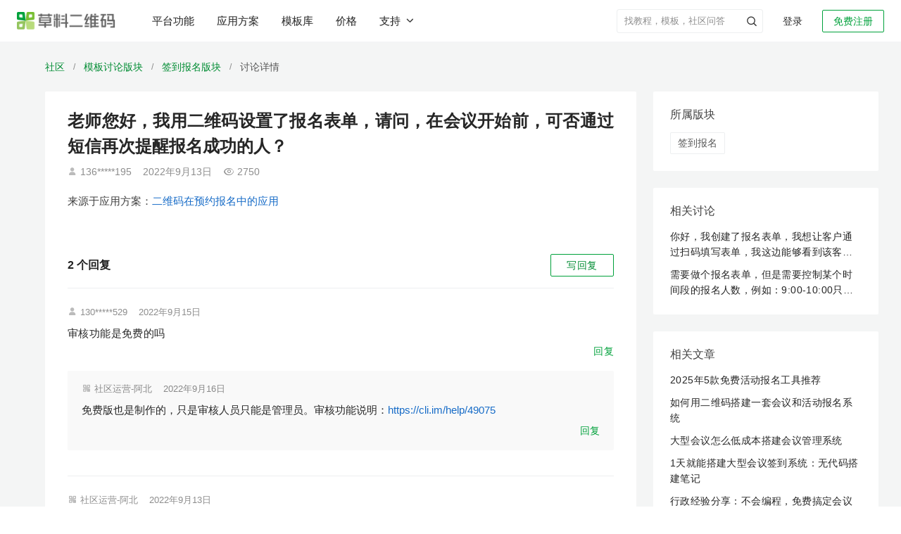

--- FILE ---
content_type: text/html; charset=utf-8
request_url: https://cli.im/community/question/10010347
body_size: 21769
content:
<!DOCTYPE html><!--[if lt IE 7]><html class="lt-ie10 lt-ie9 lt-ie8 lt-ie7"><![endif]--><!--[if IE 7]><html class="lt-ie10 lt-ie9 lt-ie8"><![endif]--><!--[if IE 8]><html class="lt-ie10 lt-ie9"><![endif]--><!--[if IE 9]><html class="lt-ie10"><![endif]--><!--[if (gt IE 9)|!(IE)]><!--><html lang="zh" class=""><!--<![endif]--><head><meta charset="utf-8"/><title>老师您好，我用二维码设置了报名表单，请问，在会议开始前，可否通过短信再次提醒报名成功的人？-草料二维码用户社区</title><meta http-equiv="X-UA-Compatible" content="IE=edge"><meta name="renderer" content="webkit"><meta name="description" content="老师您好 我用二维码设置了报名表单 请问 在会议开始前 可否通过短信再次提醒报名成功的人 " /><meta name="keywords" content="草料社区,讨论,草料二维码,老师您好，我用二维码设置了报名表单，请问，在会议开始前，可否通过短信再次提醒报名成功的人？" /><meta property="og:title" content="老师您好，我用二维码设置了报名表单，请问，在会议开始前，可否通过短信再次提醒报名成功的人？-草料二维码用户社区" /><meta property="og:description" content="老师您好 我用二维码设置了报名表单 请问 在会议开始前 可否通过短信再次提醒报名成功的人 " /><meta property="og:image" content="https://gstatic.clewm.net/caoliao-resource/240407/6b2aef_89bd6906.png" /><meta name="referrer" content="no-referrer-when-downgrade"><meta name="viewport" content="width=device-width, initial-scale=1" /><script>var ___ENV = "online";</script><link rel="icon" href="//static.clewm.net/static/images/favicon.ico" type="image/x-icon"><link rel="shortcut icon" href="//static.clewm.net/static/images/favicon.ico" type="image/x-icon"><link rel="stylesheet" href="https://static.clewm.net/cli/flatkit/assets/bootstrap/dist/css/bootstrap.min.css"><script>
  document.documentElement.setAttribute('auto_version',[1768803750576][0]||0);
</script><link rel="stylesheet" href="//static.clewm.net/cli/flatkit/assets/styles/app.min.css?v=1768803750576"><link rel="stylesheet" href="//static.clewm.net/cli/flatkit/assets/styles/cli_global.css?v=1768803750576"><link rel="stylesheet" href="//static.clewm.net/cli/flatkit/assets/font-awesome/css/font-awesome.min.css"><!--[if lt IE 9]><link rel="stylesheet" href="//static.clewm.net/cli/flatkit/assets/bootstrap/dist/css/bootstrapieV2.css"><script src="//static.clewm.net/cli/js/lib/plug/respond.min.js"></script><script src="//static.clewm.net/cli/js/lib/plug/html5shiv.min.js"></script><![endif]--><script src="//static.clewm.net/cli/js/lib/jquery191.js"></script><script>
  document.documentElement.setAttribute('auto_version',[1768803750576][0]||0);
</script><script src="https://static.clewm.net/cli/flatkit/libs/jquery/bootstrap/dist/js/bootstrap_v3.0.js"></script><script src="//static.clewm.net/static/js/lib/sea_89b3a8e.js"></script><script src="//static.clewm.net/static/js/common_9acd745.js"></script><script>
            var account = '';
            var tokenId = '';
        </script><script>
        // var _is_new = "";
        var _capacity_info = null;
    </script><script>
      (function () {
        var isSave = [][0];
        window.$_isSave = isSave;
        var front_url = "//static.clewm.net/nc/front";
        window.front_url = front_url;
        var autoVersion = "1768803750576";
        window.$autoVersion = autoVersion;
      })();
    </script><script></script><script src="//static.clewm.net/static/js/include-head-flatkit_4699ad0.js"></script><script>
      $(function () {
          var __NEW_BROWSER_INFO = {
              ua: navigator.userAgent,
              language: navigator.language,
          };
          window.__NEW_BROWSER_INFO = __NEW_BROWSER_INFO;
      });
    </script><script type="application/ld+json">{
  "@context": "https://ziyuan.baidu.com/contexts/cambrian.jsonid",
  "@id": "https://cli.im/community/question/10010347",
  "title": "老师您好，我用二维码设置了报名表单，请问，在会议开始前，可否通过短信再次提醒报名成功的人？-草料二维码用户社区",
  "description": "老师您好 我用二维码设置了报名表单 请问 在会议开始前 可否通过短信再次提醒报名成功的人 ",
  "pubDate": "2025-02-10T14:38:35",
  "upDate": "2026-01-20T00:10:59"
}</script><script type="application/ld+json">{
  "@context": "http://schema.org",
  "@type": "WebPage",
  "url": "https://cli.im/community/question/10010347",
  "name": "老师您好，我用二维码设置了报名表单，请问，在会议开始前，可否通过短信再次提醒报名成功的人？-草料二维码用户社区",
  "description": "老师您好 我用二维码设置了报名表单 请问 在会议开始前 可否通过短信再次提醒报名成功的人 ",
  "mainEntityOfPage": "https://cli.im/community/question/10010347",
  "publisher": {
    "@type": "Organization",
    "name": "草料二维码",
    "url": "https://cli.im"
  },
  "datePublished": "2025-02-10T14:38:35"
}</script><script src="//static.clewm.net/static/js/sea-config_b8c5786.js"></script></head><body><input id="topicId" type="hidden" value="9256"><input id="isAdmin" type="hidden" value=""><script>
        seajs.use('common');
    </script><script src="//gstatic.clewm.net/caoliao-fe/libs/cat/cat-mini.js?v=1768803750576"></script><script src="//gstatic.clewm.net/caoliao-fe/libs/volcano-js-sdk/volcano.js?v=1768803750576"></script><script>
    var account = '';
    var tokenId = '';
  </script><script src="//static.clewm.net/cli/js/matomo_stats.js?v=1768803750576"></script><link rel="stylesheet" href="//static.clewm.net/cli/css/cli_head_top.min.css?v=1768803750576"><link rel="stylesheet" href="//static.clewm.net/static/css/include-head-top_7dd547d.css?v=1768803750576"><div class="cli_head_placeholder"><header id="__cliHead" class="cli_head scene_mobile"><div class="cli_head_inner cli_head_container"><div class="pull-left logo_new_wrapper"><a href="//cli.im" class="logo_new" title="老师您好，我用二维码设置了报名表单，请问，在会议开始前，可否通过短信再次提醒报名成功的人？-草料二维码用户社区"><img src="//static.clewm.net/cli/images/cli_logo_new.png" alt="草料二维码生成器"></a></div><nav class="x-headerTab" id="__headerTab"><a href="//cli.im/features" id="top-nav-features-tab" title="草料二维码平台功能">平台功能</a><a href="//cli.im/case" id="top-nav-solution-tab" title="草料二维码应用方案">应用方案</a><a href="//cli.im/template" id="top-nav-template-tab" title="草料二维码模板库">模板库</a><a href="//cli.im/price#11" id="top-nav-price" title="草料二维码价格">价格</a><button id="top-nav-support-dropdown" class="x-a supportDropdown___2A7PY nav-support-dropdown btn-unstyled">
          支持<i class="clifont anticon-cli-angle-down"></i></button></nav><div class="pull-right white x-relative  "><div id="login_join" class=""><a href="//user.cli.im/join" rel="nofollow" class="noLoginBox new-header-btn active_btn join_btn" data-type="join">免费注册</a><a href="//user.cli.im/login" rel="nofollow" class="noLoginBox new-header-btn login_btn" data-type="login">登录</a></div></div><div class="nav-divider pull-right x-relative"></div><ul class="menu pull-right x-topMenuWrapper "><li class="top-menu-item pull-right x-hidden" id="__guanlihoutai_menu"><a
            href="//console.cli.im/center?fromTopNav=1"
            class="active_btn new-header-btn x-radius-2"
            rel="nofollow"
          >进入后台</a></li><li
          id="myqr_out_new"
          class="cli-normal-main-new pull-right x-accountInfoMenu x-hidden"
        ><div class="menu-hd x-userWrapper x-navIcon"><div class="header-user-avatar-container"><div class="header-user-avatar"></div></div><div class="header-capacity" id="header-capacity"></div></div></li><li class="header-search-wrapper pull-right "><form role="search" method="get" target="_blank" class="input-group header-search-form clearfix" action="//cli.im/search_news"><input class="form-control header-search-control" autocomplete="off" placeholder="找教程，模板，社区问答" value="" name="q"><input type="hidden" value="wordpress" name="priority"><button type="button" class="header-submit-btn p-a-0" aria-label="header-submit-search"><span class="clifont anticon-nav_search header-submit-search"></span></button></form></li></ul></div></header></div><div id="top-nav-solution-popcontent" class="top-menu-solution"><div class="top-nav__container"><div class="header-products-popover clearfix none"><div class="wrapper"><div class="main-content"><div class="columns"><div class="product-column"><div class="column-title">活码引擎</div><a class="column-item" href="https://cli.im/help/100495" target="_blank" title="内容展示"><div class="item-title">
              内容展示
            </div><div class="item-desc">内容丰富、随时更新的展示平台</div></a><a class="column-item" href="https://cli.im/form" target="_blank" title="表单"><div class="item-title">
              表单
            </div><div class="item-desc">关联表单实现扫码填写和查看记录</div></a><a class="column-item" href="https://cli.im/help/82877" target="_blank" title="状态"><div class="item-title">
              状态
            </div><div class="item-desc">在二维码上显示物品当前状态</div></a><a class="column-item" href="https://cli.im/help/68330" target="_blank" title="动态数据"><div class="item-title">
              动态数据
            </div><div class="item-desc">在码上展示操作记录和填表统计</div></a></div><div class="product-column"><div class="column-title">管理与协作</div><a class="column-item" href="https://cli.im/help/74737" target="_blank" title="数据管理"><div class="item-title">
              数据管理
            </div><div class="item-desc">多维度统计表单、状态等数据</div></a><a class="column-item" href="https://cli.im/help/68920" target="_blank" title="成员功能"><div class="item-title">
              成员功能
            </div><div class="item-desc">组织内外、成员间分工管理</div></a><a class="column-item" href="https://cli.im/help/74757" target="_blank" title="通知与协作"><div class="item-title">
              通知与协作
            </div><div class="item-desc">异常、审核、计划等消息实时提醒</div></a><a class="column-item" href="https://cli.im/help/63847" target="_blank" title="计划管理"><div class="item-title">
              计划管理
            </div><div class="item-desc">按周期制定巡检计划，避免漏检</div></a></div><div class="product-column"><div class="column-title">AI 功能</div><a class="column-item" href="https://cli.im/case/detail/2385" target="_blank" title="AI 解读"><div class="item-title">
              AI 解读
              <div class="new-feature-tag"><span class="tag-text">New</span></div></div><div class="item-desc">AI 解读长内容，帮扫码者快速找到需要信息</div></a><a class="column-item" href="https://cli.im/help/102357" target="_blank" title="AI 智能填表"><div class="item-title">
              AI 智能填表
              <div class="new-feature-tag"><span class="tag-text">New</span></div></div><div class="item-desc">AI 自动识别拍摄照片，智能填充表单</div></a><a class="column-item" href="https://cli.im/help/102615" target="_blank" title="AI 表单组件"><div class="item-title">
              AI 表单组件
              <div class="new-feature-tag"><span class="tag-text">New</span></div></div><div class="item-desc">AI 识别表格单据、证件或实物照片等</div></a><a class="column-item" href="https://cli.im/help/99528" target="_blank" title="AI 图片审核"><div class="item-title">
              AI 图片审核
            </div><div class="item-desc">AI 审核扫码者上传的图片是否符合要求</div></a></div><div class="product-column"><div class="column-title">集成与连接</div><a class="column-item" href="https://cli.im/open-api/intro/intro.html" target="_blank" title="草料开放平台"><div class="item-title">
              草料开放平台
            </div><div class="item-desc">开放API，支持数据同步与批量标签等</div></a><a class="column-item" href="https://cli.im/wxwork/index" target="_blank" title="企业微信版"><div class="item-title">
              企业微信版
            </div><div class="item-desc">在企业微信中使用草料二维码</div></a><a class="column-item" href="https://cli.im/help/57645" target="_blank" title="蚂蚁区块链存证"><div class="item-title">
              蚂蚁区块链存证
            </div><div class="item-desc">数据记录上链保存，确保不被篡改</div></a><a class="column-item" href="https://cli.im/help/56845" target="_blank" title="数据推送"><div class="item-title">
              数据推送
            </div><div class="item-desc">结合数据api，应用草料数据，搭建看板</div></a></div><div class="product-column"><div class="column-title">批量与标签</div><a class="column-item" href="https://cli.im/batch" target="_blank" title="批量生码"><div class="item-title">
              批量生码
            </div><div class="item-desc">使用批量模板，批量生成子码及管理</div></a><a class="column-item" href="https://cli.im/label" target="_blank" title="标签制作"><div class="item-title">
              标签制作
            </div><div class="item-desc">150+标签样式，内容可以灵活调整</div></a><a class="column-item" href="https://cli.im/help/49343" target="_blank" title="排版印刷"><div class="item-title">
              排版印刷
            </div><div class="item-desc">提供多种打印格式与指南，快速落地</div></a></div></div></div></div></div><div class="header_solution_linkCotent"><div class="desc"><p class="desc-main">各行各业的<br />二维码应用方案汇总</p><p class="desc-sub">目前已有数十万用户在草料搭建了二维码业务系统，我们将用户的使用经验整理成了应用方案。</p></div><div class="linkCotent-box"><div class="linkCotent-scenes-wrapper"><div class="linkCotent-scenes-title">场景应用</div><div class="linkCotent-scenes-body"><div class="linkCotent-scenes-row"><div class="linkCotent-scenes-column"><a target="_blank" href="//cli.im/case/detail/1683" onclick="StatisticsData(338,10001683)" class="linkCotent-scenes-item-title"><span>产品介绍</span><span class="linkCotent-scenes-item-desc">产品宣传、使用说明、产品画册等</span></a></div><div class="linkCotent-scenes-column"><a target="_blank" href="//cli.im/case/detail/1688" onclick="StatisticsData(338,10001688)" class="linkCotent-scenes-item-title"><span>设备巡检</span><span class="linkCotent-scenes-item-desc">消防巡检、设备点检、维修保养等</span></a></div></div><div class="linkCotent-scenes-row"><div class="linkCotent-scenes-column"><a target="_blank" href="//cli.im/case/detail/1684" onclick="StatisticsData(338,10001684)" class="linkCotent-scenes-item-title"><span>签到报名</span><span class="linkCotent-scenes-item-desc">会议签到、活动报名、扫码核销等</span></a></div><div class="linkCotent-scenes-column"><a target="_blank" href="//cli.im/case/detail/1689" class="linkCotent-scenes-item-title"><span>人员管理</span><span class="linkCotent-scenes-item-desc">实名管理、人员档案、培训记录等</span></a></div></div><div class="linkCotent-scenes-row"><div class="linkCotent-scenes-column"><a target="_blank" href="//cli.im/case/detail/2257" id="scene-1064" class="linkCotent-scenes-item-title"><span>业务介绍</span><span class="linkCotent-scenes-item-desc">公司介绍、旅游行程、业务说明等</span></a></div><div class="linkCotent-scenes-column"><a target="_blank" href="//cli.im/case/detail/1685" onclick="StatisticsData(338,10001685)" class="linkCotent-scenes-item-title"><span>固定资产</span><span class="linkCotent-scenes-item-desc">资产标签、领用登记、车辆管理等</span></a></div></div><div class="linkCotent-scenes-row"><div class="linkCotent-scenes-column"><a target="_blank" href="//cli.im/case/detail/1942"  onclick="StatisticsData(338,10001942)" class="linkCotent-scenes-item-title"><span>信息展示</span><span class="linkCotent-scenes-item-desc">教学培训、办事指南、展品介绍等</span></a></div><div class="linkCotent-scenes-column"><a target="_blank" href="//cli.im/case/detail/1690" onclick="StatisticsData(338,10001690)" class="linkCotent-scenes-item-title"><span>区域巡查</span><span class="linkCotent-scenes-item-desc">隐患排查、安全巡查、管线巡查等</span></a></div></div><div class="linkCotent-scenes-row"><div class="linkCotent-scenes-column"><a target="_blank" href="//cli.im/case/detail/1417" id="scene-1060" class="linkCotent-scenes-item-title"><span>出入登记</span><span class="linkCotent-scenes-item-desc">访客登记、访客预约、来访指引等</span></a></div><div class="linkCotent-scenes-column"><a target="_blank" href="//cli.im/case/detail/2256" id="scene-2256" class="linkCotent-scenes-item-title"><span>消防安全</span><span class="linkCotent-scenes-item-desc">灭火器、消火栓检查，安全宣讲等</span></a></div></div><div class="linkCotent-scenes-row"><div class="linkCotent-scenes-column"><a target="_blank" href="//cli.im/case/detail/2259" id="scene-1058" class="linkCotent-scenes-item-title"><span>信息收集</span><span class="linkCotent-scenes-item-desc">意见反馈、调查问卷、领用登记等</span></a></div><div class="linkCotent-scenes-column"><a target="_blank" href="//cli.im/case/detail/2260" id="scene-1146" class="linkCotent-scenes-item-title"><span>标牌标识</span><span class="linkCotent-scenes-item-desc">危废标签、商户门牌、景区介绍等</span></a></div></div></div></div><div class="linkCotent-industry-wrapper"><div class="linkCotent-scenes-title">行业应用</div><div class="linkCotent-scenes-body"><div class="linkCotent-scenes-row"><div class="linkCotent-scenes-column"><a target="_blank" onclick="StatisticsData(338,180028)" href="//cli.im/case/detail/1900" class="linkCotent-scenes-item-title"><span>生产制造</span><span class="linkCotent-scenes-item-desc">一物一码动态数据，管理生产现场</span></a></div><div class="linkCotent-scenes-column"><a target="_blank" id="scene-1720" href="//cli.im/case/detail/2265" class="linkCotent-scenes-item-title"><span>教育培训</span><span class="linkCotent-scenes-item-desc">培训业务介绍、材料收集、借还登记等</span></a></div></div><div class="linkCotent-scenes-row"><div class="linkCotent-scenes-column"><a target="_blank" onclick="StatisticsData(338,180029)" href="//cli.im/case/detail/2261" class="linkCotent-scenes-item-title"><span>建筑施工</span><span class="linkCotent-scenes-item-desc">用二维码管理施工现场的全套方案</span></a></div><div class="linkCotent-scenes-column"><a target="_blank" id="scene-1188" href="//cli.im/case/detail/498" class="linkCotent-scenes-item-title"><span>文化旅游</span><span class="linkCotent-scenes-item-desc">行程介绍、路线汇总、酒店入住指南等</span></a></div></div><div class="linkCotent-scenes-row"><div class="linkCotent-scenes-column"><a target="_blank" onclick="StatisticsData(338,180030)" href="https://cli.im/case/detail/1091" class="linkCotent-scenes-item-title"><span>能源电力</span><span class="linkCotent-scenes-item-desc">设备巡检、区域巡查、人员管理等</span></a></div><div class="linkCotent-scenes-column"><a target="_blank" id="scene-1478" href="https://cli.im/case/detail/2264" class="linkCotent-scenes-item-title"><span>行政事业单位</span><span class="linkCotent-scenes-item-desc">办事指南、业务办理、村务公开等</span></a></div></div><div class="linkCotent-scenes-row"><div class="linkCotent-scenes-column"><a target="_blank" onclick="StatisticsData(338,180031)" href="//cli.im/case/detail/2263" class="linkCotent-scenes-item-title"><span>物业后勤</span><span class="linkCotent-scenes-item-desc">设备维保、访客登记、绿化养护等</span></a></div><div class="linkCotent-scenes-column"><a target="_blank" onclick="StatisticsData(338,180032)" href="//cli.im/client" class="linkCotent-scenes-item-title display-flex"><span>查看更多用户应用经验</span><i class="clifont anticon-cli-angle-right show"></i></a></div></div><div class="linkCotent-scenes-row"><div class="linkCotent-scenes-column"><a target="_blank" id="scene-1311" href="//cli.im/case/detail/2262" class="linkCotent-scenes-item-title"><span>医疗卫生</span><span class="linkCotent-scenes-item-desc">医疗设备管理、健康宣教、消毒记录等</span></a></div></div></div></div></div></div><i class="clifont anticon-cli-close-1 top-menu-solution-close"></i></div><div class="top-nav__mask"></div></div><div class="clearfix"></div><script src="//static.clewm.net/static/js/include-head-top_b8a8003.js"></script><script>
  (function(){
    if (/^\/scene\/4263/.test(window.location.pathname)) {
      $('#top-nav-solution-tab')
        .addClass('x-active')
        .addClass('x-active-after');
    }
  })();
</script><input type="hidden" id="STATICURL" value="//static.clewm.net/cli"><link rel="stylesheet" href="//static.clewm.net/cli/iconfont/index.min.css?v=1768803750576"><link rel="stylesheet" href="//static.clewm.net/static/css/page-question-detail_c562429.css"><script type="text/javascript">
var isUrl = 2;
  var file_size = "" || 2;
  var currentTags =  JSON.parse('[{"id":143,"name":"\u7b7e\u5230\u62a5\u540d","description":"\u901a\u8fc7\u4e8c\u7ef4\u7801\u4e00\u7ad9\u5f0f\u7ba1\u7406\u4f1a\u8bae\u6d3b\u52a8\u7684\u5ba3\u4f20\u62a5\u540d\u3001\u73b0\u573a\u7b7e\u5230\u7b49\u5404\u4e2a\u73af\u8282\uff0c\u652f\u6301\u5b9e\u65f6\u67e5\u770b\u548c\u5bfc\u51fa\u6570\u636e\uff0c\u52a9\u529b\u6d3b\u52a8\u9ad8\u6548\u7ec4\u7ec7\u4e0e\u540e\u7eed\u8ddf\u8fdb\u3002","parent_id":0,"type":"scene","sort":0,"target_id":7347,"show_status":1,"tag_name":"\u7b7e\u5230\u62a5\u540d"}]');
  currentTags = currentTags.map(function(item){ return item.id + ""; });
  var SOCKETAPISURL = 'https://socket.api.cli.im';
</script><script type="text/javascript" src="//static.clewm.net/cli/js/comments-upload.js?v=1768803750576"></script><script type="text/javascript" src="//static.clewm.net/cli/js/upload-comments.js?v=1768803750576"></script><div class="wrapper" id="question-detail-wrapper"><div class="bread-wrap"><div class="bread-scene-case-box"><a href="//cli.im/community/tab/mixflow" class="name fir-name" title="草料二维码用户社区">社区</a><span class="line">/</span><a href="//cli.im/community/tab/question/10012" class="name fir-name" title="模板讨论">模板讨论版块</a><span class="line">/</span><a href="//cli.im/community/minihome/question/143" class="name fir-name" title="签到报名">签到报名版块</a><span class="line">/</span><span class="name third-name">讨论详情</span></div></div><div class="main-context-container"><div class="left-container"><div class="question-main-container"><h1>老师您好，我用二维码设置了报名表单，请问，在会议开始前，可否通过短信再次提醒报名成功的人？</h1><p class="question-detail-meta"><span class="clifont anticon-Frame4"></span>    136*****195        <span class="question-line-divider"></span><span class="m-r-16">2022年9月13日</span><span class="clifont anticon-cli-chakan"></span>2750  </p><div class="attachment-wrapper"></div><a class="from-info-container" href="//cli.im/case/detail/1406" target="_blank" data-from-type="2"><span class="from-info"><span class="color-75">来源于应用方案：</span>二维码在预约报名中的应用</span></a></div><div class="comment-all-questions"><script type="text/javascript">
var file_size = "" || 2;
var topic_id = "9256";
Date.prototype.format = function(fmt) {
 var o = {
"M+" : this.getMonth()+1,                 //月份
"d+" : this.getDate(),                    //日
"h+" : this.getHours(),                   //小时
"m+" : this.getMinutes(),                 //分
"s+" : this.getSeconds(),                 //秒
"q+" : Math.floor((this.getMonth()+3)/3), //季度
"S"  : this.getMilliseconds()             //毫秒
};
if(/(y+)/.test(fmt)) {
fmt=fmt.replace(RegExp.$1, (this.getFullYear()+"").substr(4 - RegExp.$1.length));
}
 for(var k in o) {
if(new RegExp("("+ k +")").test(fmt)){
 fmt = fmt.replace(RegExp.$1, (RegExp.$1.length==1) ? (o[k]) : (("00"+ o[k]).substr((""+ o[k]).length)));
 }
 }
return fmt;
}

  var url_now = window.location.href;
  if (url_now.indexOf('cli.me') > -1) {
      var USER_DOMAIN='user.cli.me',
          CLI_DOMAIN='cli.me',
          STATIC_SERVICE='static.cli.me/cli',
          NC_DOMAIN='nc.cliim.net';
  } else if (url_now.indexOf('exp.cliim.net') > -1) {
      var USER_DOMAIN='exp-user.cliim.net',
CLI_DOMAIN='exp.cliim.net',
STATIC_SERVICE='exp-static-develop.clewm.net/cli',
          NC_DOMAIN='exp-nc.cliim.net';
  } else if (url_now.indexOf('cliim.net') > -1) {
      var USER_DOMAIN='user.cliim.net',
          CLI_DOMAIN='cliim.net',
          STATIC_SERVICE='static-develop.clewm.net/cli',
          NC_DOMAIN='nc.cliim.net';
  } else if (url_now.indexOf('cliim.com') > -1) {
      var USER_DOMAIN='user.cliim.com',
          CLI_DOMAIN='cliim.com',
          STATIC_SERVICE='static-test.clewm.net/cli',
          NC_DOMAIN='nc.cliim.com';
  } else if (url_now.indexOf('cli.im') > -1) {
      var USER_DOMAIN='user.cli.im',
          CLI_DOMAIN='cli.im',
          STATIC_SERVICE='static.clewm.net/cli',
          NC_DOMAIN='nc.cli.im';
  } else {
      var USER_DOMAIN='user.cli.im',
          CLI_DOMAIN='cli.im',
          STATIC_SERVICE='static.clewm.net/cli',
          NC_DOMAIN='nc.cli.im';
  }

</script><script>
  document.documentElement.setAttribute('auto_version',[1768803750576][0]||0);
</script><div><link rel="stylesheet" href="//static.clewm.net/static/css/include-comment-list-question_8fdec02.css"><input id="topicId" type="hidden" value="9256"><input id="isAdmin" type="hidden" value=""><input id="hasError" type="hidden" value=""><div class="comments-wrapper mobile-comments-wrapper"><div style="overflow: hidden;" class="m-b-16 comments-wrap-header"><div class="left-box" style="float: left;font-size: 16px;font-weight: bold;"><span class="comment-count">2</span> 个回复
</div><div class="pull-right"><a class="wantAsk" id="wantAsk">
写回复
</a></div></div><div class="comment-list"><div class="comment-single  " id="comment-18312" data-id="18312" data-name="130*****529"><div class="comment-header"><span class="clifont anticon-Frame4"></span><span class="">130*****529</span><span class="question-line-divider"></span><span class="comment-time">2022年9月15日</span></div><div class="comment-content">
审核功能是免费的吗<div class="comment-info-box reply-action clearfix"><a href="javascript:;" class="pull-right" data-type="reply"><span class="reply-action-text">回复</span></a></div></div><div class="reply-list"><div class="reply-single" data-id="18320" data-pid="18312" data-name="社区运营-阿北" data-spid="18320"><div class="reply-header"><span class="clifont anticon-touxianglogo"></span><span class="is_official">社区运营-阿北</span><span class="question-line-divider"></span><span class="reply-time">2022年9月16日</span></div><p class="reply-content">
免费版也是制作的，只是审核人员只能是管理员。审核功能说明：<a href='https://cli.im/help/49075' target='_blank'  class='text-blue' >https://cli.im/help/49075</a></p><div class="comment-info-box reply-action clearfix"><a href="javascript:;" class="pull-right" data-type="reply" data-reply-type="sp-reply"><span class="reply-action-text">回复</span></a></div></div><div class="reply-box reply-box-in-comment-box2" id="reply-box-18312"></div></div></div><div class="comment-single border-bottom-none " id="comment-18227" data-id="18227" data-name="社区运营-阿北"><div class="comment-header"><span class="clifont anticon-touxianglogo"></span><span class="">社区运营-阿北</span><span class="question-line-divider"></span><span class="comment-time">2022年9月13日</span></div><div class="comment-content">
我们是通过微信消息进行提醒的，如果需要制作报表二维码，可以开启审核功能，在报名审核通过或不通过的时候进行提醒，但不支持再次提醒<div class="comment-info-box reply-action clearfix"><a href="javascript:;" class="pull-right" data-type="reply"><span class="reply-action-text">回复</span></a></div></div><div class="reply-box reply-box-in-comment-box3" id="reply-box-18227"></div></div><div class="pager text-center "></div></div></div><script>
var comments_total = '2';
</script><script src="//static.clewm.net/static/js/include-comment-list-question_b31ff23.js"></script><link rel="stylesheet" href="//static.clewm.net/static/css/comments-discuss-question_9ec95f6.css"><style type="text/css">
#wechat-area {
  position: relative;
  height: 100px;
}

#wechat-qr {
  width: 100px;
  height: 100px;
  vertical-align: bottom;
}

.logo-in-qrcode {
  position: absolute;
  left: 40px;
  top: 40px;
  width: 20px;
  height: 20px;
}

.logo-in-qrcode img {
    width: 100%;
    height: 100%;
}

.scan-success {
    position: absolute;
    top: 0;
    left: 0;
    width: 100px;
    height: 100px;
    background-color: rgba(255,255,255,0.8);
    text-align: center;
    line-height: 100px;
    color: rgba(0, 0, 0, 0.87);
}

#email {
  width: 300px;
  border-radius: 4px;
}

#email.email-new {
  margin-left: 176px;
}

.feedback-box .feedback-label {
  font-size: 14px;
  color: #777;
  width: 95px;
  line-height: 38px;
  float: left;
}

.feedback-box .feedback-content-500 {
  width: 408px;
}

.feedback-box .feedback-content {
  max-width: 100%;
  float: left;
}

.feedback-box .feedback-content .radio-inline {
  color: #666;
  margin-top: 10px;
}

#error-message-discuss {
  font-size: 12px;
  margin-right: 10px;
  position: absolute;
  width: 100px;
  left: 0;
  top: 40px;
}

.submit-footer-box {
position: absolute;
top: -32px;
right: 0;
}

.submit-footer-btn {
border: 1px solid #00A13B;
width: 88px;
height: 32px;
background: #00A13B;
border-radius: 2px;
color: #fff;
font-size: 14px;
text-shadow:  0px -1px 0px rgba(0, 0, 0, 0.12);
transition: all 0.2s cubic-bezier(0.645, 0.045, 0.355, 1);
line-height: 1;
}
</style><div class="mobile-discuss-box"><div id="CommentsBox"></div><div id="feedback-box-scene-detail" class="feedback-item clearfix feedback-box none" style="position: relative;"><div class="submit-footer-box"><span class="m-l text-danger none" id="error-message-discuss"></span><button id="submit-footer-btn" class="btn green submit-footer-btn" data-loading-text="发布中">发&nbsp;布</button></div></div></div><div id="modal-alert" class="modal fade" data-backdrop="true"><div class="modal-dialog"><div class="modal-content"><div class="modal-header"><button type="button" class="close" data-dismiss="modal"><span aria-hidden="true">×</span><span class="sr-only">Close</span></button><h4 class="modal-title"></h4></div><div class="modal-body p-a-lg"></div></div></div></div><script type="text/javascript" src="//static.clewm.net/static/js/on-paste_2f29905.js"></script><script type="text/javascript" src="//static.clewm.net/static/js/comments-discuss-question_071f15f.js"></script><script type="text/javascript">function replaceURLWithHTMLLinks(text) {
    var exp = /(\b(https?|ftp|file):\/\/[-A-Z0-9+&@#\/%?=~_|!:,.;]*[-A-Z0-9+&@#\/%=~_|-])/ig;
    var replacedText = text.replace(exp, '<a href="$1" target="_blank" class="text-blue" rel="noindex,nofollow">$1</a>');
    return replacedText;
}

function commentSingleTpl(id, username, add_time, content, imgTpl, fileTpl, actionTpl) {
return '<div class="comment-single" id="comment-'+id+'" data-id="'+id+'" data-name="'+username+'">'+
'<div class="comment-header">'+
username + '<span class="community-dot-divider">·</span><span class="comment-time">'+add_time+'</span>'+
'</div>'+
'<div class="comment-content">'+
'<p>'+replaceURLWithHTMLLinks(content.replace(/\n/g, '<br />'))+'</p>'+
imgTpl+
fileTpl+
'<div class=\"comment-info-box reply-action clearfix\">\n\t<a href=\"javascript:;\" class=\"pull-right\" data-type=\"reply\">\n\t\t<span class=\"clifont anticon-beizhu\"></span>\n\t\t<span class=\"reply-action-text\">\u56DE\u590D</span>\n    </a>\n</div>'+
'</div>'+
actionTpl+
'<div id="reply-box-'+id+'" class="reply-box reply-box-in-comment-box3"></div>'+
'</div>';
}

function tplImg(path) {
return '<img src="'+path+'?x-oss-process=image/resize,m_mfit,h_150,w_150" data-lity data-lity-target="'+path+'" alt="" class="comment-image img-zoomable" data-bp="' + path + '"/>';
}

function renderFileName(fileStr) {
if (fileStr.length <= 15) {
return fileStr;
}
return fileStr.slice(0, 8) + '...' + fileStr.slice(-6);
}

function tplFile(file) {
return '<div class="comments-file comments-file_' + file.ext_type + '"><a rel="nofollow" target="_blank" href="' + file.path + '" ><p class="comment-file-name">' + file.filename +'</p><p class="comment-file-size">' + (file.filesize || '0KB') + '</p></a></div>';
}

function submitFirstData(res, file_data, is_admin) {
if (res.status == 1) {
var tplImgArr = file_data.img_lists.map(function(item) {
return tplImg(item.path);
}).join('\n');

var tplFileArr = file_data.file_lists.map(function(item) {
return tplFile(item);
}).join('\n');

var tplImgs = file_data.img_lists.length
? '<div class="comment-images">' + tplImgArr + '</div>'
: '';
var tplFiles = file_data.file_lists.length
? '<div class="comment-files">' + tplFileArr + '</div>'
: '';
var actionTpls = '';
var actionDom = is_admin == 1
? '<div class="comment-action">'+
'<a href="javascript:;" class="text-grey">通过</a>'+
'<a href="javascript:;" data-type="setTop" class="text-blue">置顶</a>'+
'<a href="javascript:;" data-type="delete" class="text-blue">删除</a>'+
'</div>'
: '';

// var now_date = new Date().format('MM-dd hh:mm');
var now_date = '刚刚';

var commentSingleDom = commentSingleTpl(
res.data.comment_id,
account + '（我）',
now_date,
file_data.content,
tplImgs,
tplFiles,
actionDom
);

if ($('.comment-empty').length) {
$('.comment-empty').remove();
$('.comments-wrapper').append('<div class="comment-list">' + commentSingleDom) + '</div>';
} else {
$('.comment-list').prepend(commentSingleDom);
}

var currentCommentCount = $('.comment-count').text();
$('.comment-count').text(Number(currentCommentCount) + 1);

$('html, body').animate({
      scrollTop: $('#comment-'+res.data.comment_id).offset().top - 102
    }, 400);

// 清空数据
$('.text-content').val('');
$('[img-box]').find('#wait').hide();
$('[file-tag]').remove();
$('[uploading-file]').hide();
    // var count = $('.comment-count')[0].innerHTML;
    // $('.comment-count').text(Number(count) + 1);
    new_first_file_upload = false;
} else {
alert(res.msg || res.info);
}
}

    var utilsFun = {
    getUrlPara: function (name) {
        var reg = new RegExp("(^|&)" + name + "=([^&]*)(&|$)");
        var r = window.location.search.substr(1).match(reg);
        if (r != null) return unescape(r[2]);
        return 0;
    },
    isCaseDetail: function () {
    var _href = window.location.href;

    var isMobile = utilsFun.getUrlPara("from");
    // var isMobile = /Android|webOS|iPhone|iPod|BlackBerry/i.test(navigator.userAgent);

        return _href.indexOf('case/detail') > -1 && isMobile != '2pb';
    },
    isUrlHasQue: function() {
    return window.location.search.length > 0;
    }
    }

    if ((utilsFun.getUrlPara('page') || utilsFun.getUrlPara('type')) && utilsFun.isCaseDetail()) {
    if (!utilsFun.getUrlPara('clickfrom')) { // 这个是从各个页面进来的记录 用于百度统计的
$('html, body').animate({
      scrollTop: $('#wordpress_article_info_box_sec').length > 0 ? $('#wordpress_article_info_box_sec').offset().top - 40 : 0
    }, 0);
    }
    }

$(function(){
  var IS_ADMIN = Number($('#isAdmin').val()) || 0;
new commentsBox({
'el' : 'CommentsBox', // 要添加的进去的div标签，默认是id。
'cancel' : false,// 默认关闭
'placeholderContent' : '请输入回复内容', // textarea默认的文字，暂时不支持
'marginTop' : '16px', // 评论框距离上面的div的距离
'pid': 0, // 上一级评论的id
'topic_id': topic_id, // 后端assign过来
'pid_from': 'footer',
submitSuccess: function(res, file_data, pid) {
StatisticsData(141,25);
$('[submit-btn], #submit-footer-btn').button('reset');
submitFirstData(res, file_data, isAdmin);
},
submitFail: function() {
$('[submit-btn], #submit-footer-btn').button('reset');
alert('发布失败');
}
});

$('#feedback-box-scene-detail').removeClass('none');

// 社区列表页面点击回复跳转到回复框
if (window.location.hash == '#textarea-box') {
$('html, body').animate({
scrollTop: $('[submit_box_id=0]').offset().top - 300
}, 400);
setTimeout(function () { //focus必须用户点击触发，绕一下
$('[submit_box_id=0]').find('#text-content').focus();
});
}

// 有没有关注公众号
    var is_subscribed = false;

    // 回复类型
    var submitType = '';

    function getWechatImage() {
        $.ajax({
          type: 'GET',
          url: '//' + USER_DOMAIN + '/api/ask/isSubscribed',
          dataType: 'json',
          xhrFields: {
            withCredentials: true
          },
          success: function(res) {
            $('#wechat-qr').attr('src', res.data.qrcode_img);
            is_subscribed = res.data.is_subscribed;
            if (res.data.is_subscribed) {
              $('#wechat-area').addClass('none');
              $('.submit-footer-box').css('top', '45px');
            } else {
              $('#wechat-area').removeClass('none');
              $('#wechat-area').find('img').removeAttr('data-lity');
              $('#wechat-area').find('img').removeAttr('data-lity-target');
              $('.submit-footer-box').css('top', '150px');
            }
            if (res.data.ssid && !res.data.is_subscribed) {
              if (socket.io) {
                socket.io.disconnect(true);
              }
              _initWbSocket(res.data.ssid, 'weixin_ask_msg', function(message_obj) {
                var status = Number(message_obj.status);
                if (status == 1) {
                  StatisticsData(141, 41);
                  is_subscribed = true;
                  $('.scan-success').removeClass('none');
                } else {
                  StatisticsData(141, 42);
                  var error_msg = message_obj.errmsg;
                  alert(error_msg);
                }
              });
            }
          },
          error: function() {
            alert('加载失败');
          }
        });
    }

    /* socket */
    var socket = new Object();
      // 初始化websocket
    function _initWbSocket(ssid, msg_name, callback) {
        if (!socket.io) {
          //连接服务端
          socket.io = io(SOCKETAPISURL, {
            'force new connection': true
          });
        } else {
          if (!socket.io.connected) {
            socket.io.connect();
          }
        }
        //socket连接后以uid登录
        socket.io.on('connect', function() {
          socket.io.emit('login', 'weixin_ask_' + ssid);
        });
        //后端推送来消息时
        socket.io.on(msg_name, function(req) {
          if (isJson(req)) {
            req = JSON.parse(req);
          }
          callback(req);
        });
    }

    /* 判断是不是 json 字符串*/
    function isJson(str) {
        if (typeof str == 'string') {
          try {
            JSON.parse(str);
            return true;
          } catch (e) {
            return false;
          }
        }
    }

    $('input[type=radio][name="receiveMethod"]').change(function() {
        switch (this.value) {
          case 'wechat':
            submitType = 'wechat';
            if (!$('#wechat-qr').attr('src')) {
              $('#email-area').addClass('none');
              getWechatImage();
            } else {
              $('#wechat-area').removeClass('none');
              $('#email-area').addClass('none');
              $('.submit-footer-box').css('top', '150px');
            }
            $('#feedback-modal-tips-text').text('我们会通过「草料二维码」公众号回复，请留意消息通知');
            break;
          case 'email':
            submitType = 'email';
            $('#wechat-area').addClass('none');
            $('#email-area').removeClass('none');
            $('#feedback-modal-tips-text').text('我们会在工作时间通过邮件回复');
            $('.submit-footer-box').css('top', '92px');
            break;
          default:
            break;
        }
    });

    function showError(msg) {
        $('#error-message-discuss')
        .text(msg)
        .fadeIn()
        .delay(2000)
        .fadeOut();
    }

    $(document).on('click', '#submit-footer-btn', function(e) {
    var wrapper = '.mobile-discuss-box ';
    StatisticsData(141,22);

        if ($(wrapper + '#text-content').val() == '') {
          showError('内容不许为空');
          return false;
        }

        $(this).button('loading');

        $(this).parents('.mobile-discuss-box').find('[submit-btn][data-pid="0"]').click();
})

$(document).on('click', '#wantAsk', function(e) {
StatisticsData(141, 21);
if ($('[submit_box_id=0]').length > 0) {
            $('html, body').animate({
              scrollTop: $('[submit_box_id=0]').offset().top - 300
            }, 400);

            $('[submit_box_id=0]').find('#text-content').focus();
        }
})
})

$('#modal-alert').on('hidden.bs.modal', function () {
  // 执行一些动作...
  var pid = $(this).find('.modal-body').attr('data-pid');
  $(this).parent().parent().parent().find('[filedatacode-test]').replaceWith('<input type="file" filedatacode-test class="btn uploadfile annex-btn-input" data-uptype="files" name="Filedata" data-pid='+ pid +'>');

  $('[submit_box_id='+ pid +']').find('.text-content').focus();
  $('[submit_box_id='+ pid +']').find('.wait').hide();
  $('[submit_box_id='+ pid +']').find('[uploading-file]').hide();
  pd = false;
  new_first_file_upload = false;
})

</script></div></div><a class="back-to-community-box" href="//cli.im/community/tab/mixflow"><span class="back-to-community">返回社区主页</span></a></div><div class="right-container"><div class="related-block" id="tags-container"><div class="related-type">
        所属版块
      </div><a href="//cli.im/community/minihome/question/143" target="_blank" class="comment-type-text">签到报名          </a></div><div class="related-block"><div class="related-type">
      相关讨论
    </div><a href="//cli.im/community/question/10005606" target="_blank" class="related-item">
        你好，我创建了报名表单，我想让客户通过扫码填写表单，我这边能够看到该客户是通过哪位同事来报名的      </a><a href="//cli.im/community/question/10007385" target="_blank" class="related-item">
        需要做个报名表单，但是需要控制某个时间段的报名人数，例如：9:00-10:00只能10个人报名，请问可不可以实现！      </a></div><div class="related-block"><div class="related-type">
      相关文章
    </div><a href="//cli.im/article/detail/2318" target="_blank" class="related-item">
        2025年5款免费活动报名工具推荐      </a><a href="//cli.im/article/detail/2407" target="_blank" class="related-item">
        如何用二维码搭建一套会议和活动报名系统      </a><a href="//cli.im/article/detail/2405" target="_blank" class="related-item">
        大型会议怎么低成本搭建会议管理系统      </a><a href="//cli.im/article/detail/2414" target="_blank" class="related-item">
        1天就能搭建大型会议签到系统：无代码搭建笔记      </a><a href="//cli.im/article/detail/2350" target="_blank" class="related-item">
        行政经验分享：不会编程，免费搞定会议签到，我是怎么做到的？      </a></div></div></div></div><div id="comment-add-tag-modal" class="modal fade" data-backdrop="true"><div class="modal-dialog" style="width: 800px;margin-top: 150px"><div class="modal-content"><div class="modal-header"><button type="button" class="close" data-dismiss="modal"><span aria-hidden="true">×</span><span class="sr-only">关闭</span></button><h4 class="modal-title">添加标签</h4></div><div class="modal-body"><div id="modal-tags-wrap" class="modal-tags-wrap"></div></div><div class="modal-footer"><button type="button" class="btn btn-default" data-dismiss="modal">关闭</button><button type="button" class="btn btn-primary green" id="add-tag-button">确定</button></div></div></div></div><div id="edit-source-modal" class="modal fade" data-backdrop="true"><div class="modal-dialog" style="width: 800px;margin-top: 150px"><div class="modal-content"><div class="modal-header"><button type="button" class="close" data-dismiss="modal"><span aria-hidden="true">×</span><span class="sr-only">关闭</span></button><h4 class="modal-title">修改来源</h4></div><div class="modal-body"><input type="text" name="edit-source-input" value="" class="edit-source-input" autocomplete="off"></div><div class="modal-footer"><button type="button" class="btn btn-default" data-dismiss="modal">关闭</button><button type="button" class="btn btn-primary green" id="edit-source-btn">确定</button></div></div></div></div><div class="miniprogram-login-modal"><div class="login-modal"><div class="login-modal-content"><div class="title">你还未登录</div><div class="text">需要登录后才能提问和回复</div></div><div class="login-modal-button"><button class="cancel-login">暂不登录</button><div class="button-divider"></div><button class="login">立即登录</button></div></div></div><div id="miniprogram-login-tip" style="display: none;">
  正在登录中...
</div><link rel="stylesheet" href="//static.clewm.net/static/css/miniprogram-login_117b75f.css" /><script type="text/javascript">
  $(document).on('click', '.miniprogram-login-modal .login-modal-button .cancel-login', function() {
    $(".miniprogram-login-modal").modal("hide");
  });

  $(document).on('click', '.miniprogram-login-modal .login-modal-button .login', function() {
    $(".miniprogram-login-modal").modal("hide");
    window.$$cat.report('wxa_community_login', {
      event: 'loginBtn',
      status: 'start',
    });
    seajs.use('https://static.clewm.net/cli/js/lib/weixin/jweixin-1.6.0.js',function(weixinSDK){
      wx = weixinSDK;
      window.$$cat.report('wxa_community_login', {
        event: 'loginBtn',
        status: 'check',
      });
      if (typeof wx == 'object' && wx.miniProgram) { //是否成功引入js
        var url = '/subPackages/login/pages/createAccount/createAccount?origin=' +
          encodeURIComponent('10') +
          '&jumpFromWebview=' + encodeURIComponent(true) +
          '&webviewRecorder=' + encodeURIComponent(encodeURIComponent(JSON.stringify(miniProgramRecord)));
        window.$$cat.report('wxa_community_login', {
          event: 'loginBtn',
          url: url,
          status: 'navigate',
        });
        wx.miniProgram.navigateTo({
          url: url,
        });
      }
    });
  });

  // 小程序内打开，用户未登录时的登录弹窗
  function miniProgramLogin(position, commentId, commentContent, tagId) {
    window.$$cat.report('wxa_community_login', {
      event: 'showLoginModal',
      status: 'start',
    });
    $(".miniprogram-login-modal").modal("show");
    miniProgramRecord = {
      "href": window.location.href,
      "triggerPosition": position,
      "commentId": commentId || '',
      "commentContent": commentContent|| '',
      "pageIndex": $('.darrell-pagination-item-active').data('page') || '',
      "offset": window.pageYOffset,
      "tagId": tagId || '',
    }
  }


  function ssoConnect(ssoParams) {
    var event = 'ssoConnect';
    window.$$cat.report('wxa_community_login', {
      event: event,
      ssoParams: ssoParams,
      status: 'start',
    });
    if (!ssoParams) return
    $('#miniprogram-login-tip').show();
    var sso_params = JSON.parse(decodeURIComponent(ssoParams));
    var url = '//' + (window.USER_DOMAIN || 'user.cli.im') + '/api/sso_server_login_app_mobile?user_id=' + sso_params.uid + '&app_openid_encry=' + sso_params.aoe + '&expire_time=' + sso_params.time;
    var callback = function() {
      window.$$cat.report('wxa_community_login', {
        event: event,
        status: 'callback',
      });
  setTimeout(function(){
        window.$$cat.report('wxa_community_login', {
          event: event,
          status: 'replace',
        });
        if (typeof wxaLoginCb === 'function' && window.location.pathname === '/community/create_post') {
          localStorage.setItem('justDidLogin', '1');
          window.location.replace(window.location.href);
        } else {
          window.location.replace(window.location.href);
        }
      }, 500);
    }

    iframer(url, callback);
  }

  var iframer = function iframer(src, callback) {
    var iframe = document.createElement('iframe');

    iframe.src = src;

    iframe.onload = function frameload() {
      callback();
    };

    setTimeout(function(){ return; }, 10000);

    iframe.style.position = 'fixed';
    iframe.style.top = '-1000px';
    iframe.style.width = '100px';
    iframe.style.height = '100px';

    document.body.append(iframe);
  };




</script><script type="text/javascript" src="//static.clewm.net/cli/js/iscroll.js"></script><script type="text/javascript" src="//static.clewm.net/static/js/navbarscroll_8c837c5.js"></script><script src="//static.clewm.net/cli/js/lib/plug/jceb.msgtip.js"></script><script src="//static.clewm.net/cli/js/lib/weixin/jweixin-1.6.0.js"></script><script src="//static.clewm.net/static/js/plugins/bigpicture.min_8fcbf05.js"></script><script>  if (window.location.href.indexOf('/community') > -1) {
    $('#top-nav-community-tab').addClass('x-active').addClass('x-active-after');
  }

  $mainContentImg = $('.question-detail-content img');
  $mainContentImg.each(function() {
      var imgSrc = $(this).attr('src');
      $(this).attr('data-bp', imgSrc);
  });
  $(document).on('click', '.question-detail-content img', function(event){
    showPic($mainContentImg);
  });

  $(document).on('click', '.comment_wrapper_img', function(event){
    showPic($(this).parent('.comments-imgs').find('img'));
  });

  $(document).on('click', '.comment-single .comment-image', function(event){
    showPic($(this).parent('.comment-images').find('img'));
  });
  $(document).on('click', '.reply-images .reply-image', function(event){
    showPic($(this).parent('.reply-images').find('img'));
  });

  /**
   * gallery:所有要切换展示的图片dom节点
   */
  function showPic(gallery) {
    var original = document.documentElement.style.overflow;

    BigPicture({
      // element from which animation starts (required)
      el: event.target,
      gallery: gallery,
      animationStart: function() {
          document.documentElement.style.overflow = 'hidden'
      },
      onClose: function() {
          document.documentElement.style.overflow = original;
      },
    });
  }

  $(document).on('input', '#CommentsBox [text-content]', function(e) {
var scrollHeight = e.target.scrollHeight + 1;
$(this).parents('.comment-box-wrap').css('height', scrollHeight);
$(this).parent().css('height', scrollHeight);
$(this).css('height', scrollHeight);
});

  var getCommentsTypes = function() {
    renderAdminCategory()
  };

  // 分类lists接口
  function getSystemCategoryList(group, modules, hidden) {
    hidden = hidden ? '&include_hidden=' + hidden : '';
    var resData;
    $.ajax({
      async: false,
      type: 'GET',
      url: '//' + (CLI_DOMAIN || 'cli.im') + '/api/category/getSystemCategoryList?tree=0&group=' + group + '&modules=' + modules + hidden,
      success: function(res) {
        if (res.status == 1) {
          resData = res.data;
        }
      }
    });
    return resData;
  }


  // 全部版块和管理员添加标签的标签分类
  var TYPES_INFO = [{
    adminType: '场景标签',
    userType: '应用场景',
    type: 'scene',
  },{
    adminType: '行业标签',
    userType: '所属行业',
    type: 'industry',
  },{
    adminType: '功能标签',
    userType: '功能类型',
    type: 'feature',
  },{
    adminType: '其它标签',
    userType: '其他版块',
    type: 'content',
  }]

  var ALL_TYPE_LISTS;

  // 渲染管理员添加标签版块
  function renderAdminCategory() {
    var resData = getSystemCategoryList(1, 'question', 1);
    var typesInfo = TYPES_INFO;
    var listTpl = ''

    for (var i = 0; i < typesInfo.length; i++) {
      var typeItem = typesInfo[i];
      var typeLists = resData[typeItem.type];
      var tagsDom = typeLists.map(function(tagItem) { return renderCategory(tagItem) }).join('');
      listTpl += '<div class="modal-tags-row"><div class="modal-tags-label">' + typeItem.adminType + '</div><ul>' + tagsDom + '</ul></div>';
    }
    $("#comment-add-tag-modal #modal-tags-wrap").html(listTpl);

    var flattenAllCategory = getSystemCategoryList(0, 'question,article', 1);
    handleTypeLists(flattenAllCategory);

  }

  // 处理 TYPE_LISTS，存储数据
  function handleTypeLists(resData) {
    if (!resData) return;
    var resCategoryData = resData;
    var allObj = {};
      if (resCategoryData && resCategoryData.length) {
        for(var i = 0; i < resCategoryData.length; i++) {
          var tagItem = resCategoryData[i];
          allObj[tagItem.id] = {
            count: tagItem.count,
            show_status: tagItem.show_status,
            name: tagItem.name,
            parent_id: tagItem.parent_id,
          };
        }
      }

    ALL_TYPE_LISTS = allObj;
  }

  // 渲染单个分类dom
  function renderCategory(tagItem) {
      var categoryTpl = tagItem.name;
      if (tagItem.id === 0) { // 全部tag
        categoryTpl = '<li data-type-name="' + tagItem.name +
            '" data-id="' + tagItem.id +
            '" class="type-li active' +
            '">' + categoryTpl + '</li>';
      } else {
        categoryTpl += ' <span class="tag-num"> (' + tagItem.count.total + ')</span>' + '<div class="mobile-arrow"></div>';
        categoryTpl = '<li data-type-name="' + tagItem.name +
            '" data-id="' + tagItem.id +
            '" class="type-li ' +
            '">' + categoryTpl + '</li>';
      }
      return categoryTpl;
  }

  $(function() {
    var newUrl = window.location.href;
    var anchorIndex = newUrl.indexOf('#');
    if (anchorIndex > -1) { // 去除锚点，否则iframe跨域
      var paramsIndex = newUrl.indexOf('?');
      var paramsIndex = paramsIndex < 0 ? newUrl.length : paramsIndex;
      newUrl = newUrl.replace(newUrl.slice(anchorIndex, paramsIndex),'');
    }
    history.replaceState({}, document.title, newUrl);

    var ssoParams = getUrlPara('ssoParams');
    if (ssoParams) { // 连接刷新
      var newUrl = __removeURLParameter(window.location.href, 'ssoParams');
      history.replaceState({}, document.title, newUrl);
      ssoConnect(ssoParams);
      return
    }

    var miniData = getUrlPara('miniData');
    if (miniData) {
      var newUrl = __removeURLParameter(window.location.href, 'miniData');
      history.replaceState({}, document.title, newUrl);
    }

    getCommentsTypes();
    miniLoginCallback();

    // 小程序样式兼容
    if (/miniprogram/.test(navigator.userAgent.toLowerCase())) {
      $('.mobile-footer').css("cssText","display:none !important");
      $('.mobile-head').css("cssText","display:none !important");
      $('.bread-wrap').css("cssText","display:none !important");
      $('.left-container').css("cssText","padding-top:24px");
      $('#question-detail-wrapper').css({"padding-bottom":'40px !important','top': '-74px'});
    }

    // 返回社区主页
    $(document).on('click', '.back-to-community', function(event) {
      event.preventDefault();
      window.location.replace('//' + CLI_DOMAIN + '/community/tab/mixflow');
    });

    // webview小程序跳转
    $(document).on('click', '.from-info-container', function(event) {
      var isMiniProgram = /miniprogram/.test(navigator.userAgent.toLowerCase());
      var isTemplate = $(this).data('from-type') == 5;
      if (!isMiniProgram || !isTemplate) return;
      event.preventDefault();
      var templateHref = $(this).attr('href');
      var index = templateHref.lastIndexOf("\/");
      var templateId = templateHref.substring(index + 1, templateHref.length);

      seajs.use('https://static.clewm.net/cli/js/lib/weixin/jweixin-1.6.0.js',function(weixinSDK){
        wx = weixinSDK;
        if (typeof wx == 'object' && wx.miniProgram) { //是否成功引入js
          wx.miniProgram.navigateTo({
            url: '/subPackages/tplLib/pages/templateDetail/index?' +
                  'noTplDesc=1&from=&addUserType=&sceneKey=createTab&navigateRefer=pages/index/index' +
                  '&id=' + templateId,
          });
        }
      });
    });


    // 通过
    $(document).on('click', '.admin-user-action .pass', function() {
      var _id = $(this).data('id');
      var _this = this;
      var postType = 'posts';
      var url = '//' + (CLI_DOMAIN || 'cli.im') + '/' + postType + '/pass';

      $.ajax({
        url: url,
        dataType: 'json',
        type : "POST",
        data: {
          id: _id,
        },
        success: function(res) {
          if (res.status == 1) {
            alert('通过成功');
            $(_this).remove();
          }
        }
      });
    });

    // 删除
    $(document).on('click', '.admin-user-action .delete', function() {
      var _id = $(this).data('id');
      if (confirm('确认删除这条问答吗？')) {
        var postType = 'posts';
        var url = '//' + (CLI_DOMAIN || 'cli.im') + '/' + postType + '/delete';

        $.ajax({
          url: url,
          dataType: 'json',
          type : "POST",
          data: {
            id: _id,
          },
          success: function(res) {
            if (res.status == 1) {
              alert('删除成功，请关闭当前页');
            }
          }
        });
      }
    });

    // 添加标签
    $(document).on('click', '.admin-user-action .add-type', function() {
      var comentId = $(this).data('id');

      var $types = $('#comment-add-tag-modal .type-li');

      var curTagsArr = currentTags;

      if ($types && $types.length) {
        $types.each(function(index, item){
          var $item = $(item);
          $item.removeClass('active');
          $item.attr("disabled", false);
          $item.removeClass("disabled-tag");
        });

        $types.each(function(index, item){
          var $item = $(item);
          var curId = '' + $item.data('id');
          if (curTagsArr.indexOf(curId) > -1) {
            $item.click();
          }
        });
      }

      $("#comment-add-tag-modal").find("#add-tag-button").attr('data-comment-id', comentId);
      $("#comment-add-tag-modal").modal("show");
    });

    // 添加标签 标签选择  同分类下一级与二级分类互斥
  $(document).on('click', '#comment-add-tag-modal #modal-tags-wrap .type-li', function() {
    if($(this).attr("disabled") == "disabled") {
      $(this).attr("disabled", false);
      $(this).removeClass("disabled-tag");
    }

    var curId = $(this).data('id');
    var tags = ALL_TYPE_LISTS;
    var parentId = tags[curId].parent_id;
    var targetId = parentId == 0 ? curId : parentId;

    if ($(this).hasClass("active")) {
      $(this).removeClass("active");

      if (parentId !== 0) { // 二级标签，设置一级标签
        var parentDom = $(this).siblings('[data-id='+ parentId +']');
        parentDom.attr("disabled",false);
        parentDom.removeClass("disabled-tag");
      }

      $(this).siblings().each(function(index, item){ // 当前一级分类内所有二级标签
        var $item = $(item);
        var itemId = '' + $item.data('id');
        if (tags[itemId].parent_id == targetId &&  itemId != curId) {
          $item.attr("disabled", false);
          $item.removeClass("disabled-tag");
        }
      });
    } else { // 当前点击元素没选中
      $(this).addClass("active");

      if (parentId !== 0) { // 二级标签，设置一级标签
        var parentDom = $(this).siblings('[data-id='+ parentId +']');
        parentDom.attr("disabled",true);
        parentDom.addClass("disabled-tag");
        if (parentDom.hasClass("active")) {
          parentDom.removeClass("active");
        }
      }

      $(this).siblings().each(function(index, item){  // 当前一级分类内所有二级标签
        var $item = $(item);
        var itemId = '' + $item.data('id');
        if (tags[itemId].parent_id == targetId &&  itemId != curId) {
          $item.attr("disabled",true);
          $item.addClass("disabled-tag");
          if ($item.hasClass("active")) {
            $item.removeClass("active");
          }
        }
      });
    }
  });

    // 添加标签 标签选择 确定
    $(document).on('click', '#comment-add-tag-modal #add-tag-button', function() {
      var $types = $('#comment-add-tag-modal .type-li');

      var comentId = $(this).attr('data-comment-id');

      var modalTagIds = [];
      var modalTagObjs = [];
      var modalTagNames = [];

      if ($types && $types.length) {
        $types.each(function(index, item){
          var $item = $(item);
          var curId = '' + $item.data('id');
          var curText = $item.text();

          if ($item.hasClass("active")) {
            modalTagIds.push(curId);
            modalTagObjs.push({
              id: curId,
              tag_name: curText,
            });
            modalTagNames.push(curText);
          }
        });
      }

      if (modalTagIds.length > 0) {
        var typesTpl = modalTagNames.join('，');

        $.ajax({
          url: '//' + (CLI_DOMAIN || 'cli.im') + '/posts/addTags',
          type: 'POST',
          dataType: 'json',
          data: {
            posts_id: comentId,
            tags: modalTagIds,
          },
          success: function(res) {
            if (res.status == 1) {
              alert('更新成功');

              $("#comment-add-tag-modal").modal("hide");

              setTimeout(function() {
                window.location.reload();
              }, 1000);
            }
          }
        });
      }
    });

    // 修改来源
    var $modal = $('#edit-source-modal');
    $(document).on('click', '.admin-user-action .edit-source', function () {
      var comentId = $(this).data('id');
      var oldUrl = $(this).data('url');
      var url = '';
      if (oldUrl) {
        url = oldUrl;
        if (url.toLowerCase().indexOf('http://') < 0 && url.toLowerCase().indexOf('https://') < 0) {
          url = "https:" + url;
        }
      }
      $modal.find("#edit-source-btn").attr('data-id', comentId);
      $modal.find("input[name='edit-source-input']").val(url);
      $modal.modal('show');
    });

    $(document).on('click', '#edit-source-btn', function() {
      var comentId = $modal.find("#edit-source-btn").attr('data-id');
      var source = $modal.find("input[name='edit-source-input']").val();
      var params = {
        comentId: comentId,
        source: source,
      };
      var $commentWrap = $(".comment-single[data-id='" + comentId + "']");

      saveSource(params, function(res) {
        setTimeout(function() {
          window.location.reload();
        }, 1500);
      });
    });

    function saveSource(params, cb) {
      $.ajax({
        url: '//' + (CLI_DOMAIN || 'cli.im') + '/Posts/setQuestionSourceByUrl',
        dataType: 'json',
        type : "POST",
        data: {
          id: params.comentId,
          source_url: params.source
        },
        success: function(res) {
          if (res.status == 1) {
            alert('操作成功');
            if (cb) {
              cb(res)
            }
          } else {
            alert(res.msg);
          }
        }
      });
    }

    function getUrlPara(name) {
      var reg = new RegExp("(^|&)" + name + "=([^&]*)(&|$)");
      var paramsStr = window.location.search.substr(1);

      var hash = window.location.hash;
      if (hash.indexOf('#') > -1) {
        paramsStr = hash.split('?')[1];
        paramsStr = paramsStr ? paramsStr : '';
      }
      var r = paramsStr.match(reg);
      if (r != null) return unescape(r[2]); return '';
    }

    function __removeURLParameter(url, parameter) {
      var urlparts = url.split('?');
      if(urlparts.length >= 2) {
        //参数名前缀
        var prefix = encodeURIComponent(parameter) + '=';
        var pars = urlparts[1].split(/[&;]/g);

        //循环查找匹配参数
        for(var i = pars.length; i-- > 0;) {
          if(pars[i].lastIndexOf(prefix, 0) !== -1) {
            //存在则删除
            pars.splice(i, 1);
          }
        }
        return urlparts[0] + (pars.length > 0 ? '?' + pars.join('&') : '');
      }
      return url;
    }

    function miniLoginCallback() {
      if (miniData && /miniprogram/.test(navigator.userAgent.toLowerCase())) {
        miniData = JSON.parse(decodeURIComponent(decodeURIComponent(miniData)));

        $("html,body").animate({ scrollTop: miniData.offset }, 0);
        $('#text-content').val(miniData.commentContent);

        if (miniData.triggerPosition == '.pull-right') {
          $(".comment-list").find('[data-id=' + miniData.commentId + ']').find('.pull-right')[0].click()
        } else {
          $(miniData.triggerPosition).click();
        }
      }
    }
  });
</script><style type="text/css">
  @media screen and (max-device-width: 450px) {
    .content-empty {
        margin-top: 40px;
        text-align: left;
        left: 0;
    }
  }
</style><link rel="stylesheet" href="//static.clewm.net/cli/css/include_cli_footer.min.css?v=1768803750576" /><footer class="footer-simple"><div class="copyright"><span class="year">
      ©2011-2026 草料二维码 版权所有
    </span><a href="https://beian.miit.gov.cn/" target="_blank" title="ICP/IP地址/域名信息备案管理系统">浙ICP备12002384号-4</a><a
      href="https://www.beian.gov.cn/portal/registerSystemInfo?recordcode=33020302000027"
      target="_blank"
      title="全国互联网安全管理平台"
    ><img src="https://gstatic.clewm.net/caoliao-resource/231117/a2f731fa_10a86c01_1696843135.png" alt="全国互联网安全管理平台logo" loading="lazy">
        浙公网安备 33020302000027号
    </a><span class="footer-dx">增值电信业务经营许可证：浙B2-20140297</span><a
        class="footer-wl"
      target="_blank"
      href="https://gstatic.clewm.net/caoliao-resource/250708/a766f0_49e8408f.png?x-oss-process=image/resize,w_750"
      title="网络文化经营许可证"
      >网络文化经营许可证：浙网文【2023】1399-036号</a
    ><div class="divider"></div><a target="_blank" href="https://cli.im" title="草料二维码生成器">草料官网</a><a target="_blank" href="https://cli.im/community/tab/mixflow" title="首页-草料二维码用户社区">草料社区</a><a target="_blank" href="https://cli.im/help/85208" title="草料二维码用户社区规范-草料二维码">社区规范</a></div></footer><script>
  document.documentElement.setAttribute('auto_version',[1768803750576][0]||0);
</script><link rel="stylesheet" href="//static.clewm.net/cli/flatkit/assets/font-awesome/css/font-awesome.min.css"><script charset="utf-8" src="//static.clewm.net/cli/js/getCapacityTips.min.js?v=1768803750576"></script><script src="//static.clewm.net/cli/js/browserTip.min.js?v=1768803750576"></script><link rel="stylesheet" href="//static.clewm.net/cli/iconfont/index.min.css?v=1768803750576"><script src="//static.clewm.net/cli/js/capacity-nav-info-common.min.js?v=1768803750576"></script><script src="//static.clewm.net/cli/js/header_search.min.js?v=1768803750576"></script><script src="//static.clewm.net/cli/js/lib/weixin/jwxwork-1.0.0.js" referrerpolicy="origin"></script><script src="//static.clewm.net/cli/js/cli_head_top.min.js?v=1768803750576"></script><script src="//static.clewm.net/static/js/prev-code-mes_ea5d751.js"></script><link rel="stylesheet" href="//static.clewm.net/static/css/include-products-popover-new_d3eae4e.css"><script src="//static.clewm.net/static/js/include-cvid_fae9b3d.js"></script><script>
  var _hmt = _hmt || [];
  (function() {
    var hm = document.createElement('script');
          hm.src = '//hm.baidu.com/hm.js?cb508e5fef81367bfa47f4ec313bf68c';
        var s = document.getElementsByTagName('script')[0];
    s.parentNode.insertBefore(hm, s);
  })();
      </script><script src="//static.clewm.net/public/cli_analytics.js?v=1768803750576"></script><script src="//static.clewm.net/static/js/include-matomo_733ab18.js"></script><script src="//static.clewm.net/static/js/console-front-render_e2050e6.js"></script><script>
if(/MicroMessenger/i.test(navigator.userAgent)) {
  document.write('<script src="//static.clewm.net/cli/js/wedata-collect.js"><\/script>');
}
</script><script>
  var static_domain = "//static.clewm.net/cli";
  var data_info = decodeURIComponent([""][0] || '');   //  二维码编码字符
  try {
    if (!account) {
      account = '';
    }
  } catch(e) {
    console.error(e);
  }

  $(function () {
    function createScript (src) {
      var script = document.createElement('script');
      script.src = src;
      script.async = true;
      document.body.appendChild(script);
    }
    /**
     * 注意： /toolbox/ 与 /toolbox.min.js分开时兼容博客
     */
    createScript([static_domain + '/toolbox/' + 'toolbox.min.js?v=' + '1768803750576'].join(''));
    createScript('//static.clewm.net/cli/js/socket.io.js');
    // createScript('/static/js/prev-code-mes.js');
    // createScript('/static/js/console-front-render.js');
    var pathname = location.pathname;
    if (
      !data_info
      && (
        pathname.indexOf('/url') !== -1
        || pathname.indexOf('/files') !== -1
        || pathname.indexOf('/img') !== -1
        || pathname.indexOf('/multimedia') !== -1
        || pathname.indexOf('/deqr') !== -1
        || pathname.indexOf('/text') !== -1
        || pathname.indexOf('/tools') !== -1
        || pathname === '/user/active' || pathname.substr(0, '/user/active'.length) === '/user/active'
      )
    ) {
      /**
       * 注意： /js/ 与 /frontUmi.js分开时兼容博客
       */
      createScript([static_domain + '/js/' + 'frontUmi.js?v=' + window.$autoVersion].join(''));
    }
    // createScript(__uri('plugins/frontUmi.js'));
    $([
      // '<link rel="stylesheet" href="', static_domain, '/css/cli_message', '.min', '.css?v=', window.$autoVersion, '">',
      '<link rel="stylesheet" href="', static_domain, '/css/header_search', '.min', '.css?v=', window.$autoVersion, '">',
      '<link rel="stylesheet" href="', static_domain, '/css/header_solution', '.min', '.css?v=', window.$autoVersion, '">',
      '<link rel="stylesheet" href="', static_domain, '/css/remove-ad', '.min', '.css?v=', window.$autoVersion, '">'
    ].join('')).appendTo('head');

    if (account || pathname.indexOf('/deqr') !== -1) {
      $([
        '<link rel="stylesheet" href="', static_domain, '/css/cli_message', '.min', '.css?v=', window.$autoVersion, '">',
      ].join('')).appendTo('head');
      createScript([static_domain + '/js/' + 'cli_message.min.js?v=' + window.$autoVersion].join(''));
    }
    // 具体记不清为什么要引入bootstrap了，目前只发现讨论区需要
    // 临时方案，这种形式不好，容易遗漏
    // 最好是需要的资源写到组件里，或者穿参判定是否需要引入，每个引用地方都手动引失去了组件的意义
    if (pathname.indexOf('/template/detail') !== -1) {
      $([
        '<link rel="stylesheet" href="//static.clewm.net/cli/flatkit/assets/bootstrap/dist/css/bootstrap.min.css">',
        '<script src="//static.clewm.net/cli/flatkit/libs/jquery/bootstrap/dist/js/bootstrap_v3.0.js"><', '/script>',
      ].join('')).appendTo('head');
    }
  });
</script></body></html>

--- FILE ---
content_type: application/javascript
request_url: https://static.clewm.net/cli/js/comments-upload.js?v=1768803750576
body_size: 2928
content:
var new_first_file_upload = false;
(function(){
	var _upload = {
		_kid : null,
		_index:0,
		_upurl : '//upload.api.cli.im/upload.php',
		_param : {},
		_new : function(obj,params){ //支持HTML5
			// 粘贴
			var file = params.pasteFile()
				? params.pasteFile()
				: obj.files[0];
			var size = this._newfsiize(file);
			if(size._byte>params.maxsize){
				params.maxsizefun(size.format);
				return false;
			}
			//开始上传
			var $obj = $(obj);
			params.start(function($setAfter){
				$obj._obj = $("<kbd />").append($setAfter);
				$obj.after($obj._obj);
			});
			var fd = new FormData();
			fd.append($obj.attr("name"),file);
			var xhr = new XMLHttpRequest();
			xhr.upload.addEventListener("progress", function(evt){ //上传过程
				params.progress((evt.lengthComputable?Math.round(evt.loaded * 100 / evt.total):'unable to compute'),$obj._obj);
			},false);
			xhr.addEventListener("load", function(evt){ //成功
				var data = evt.target.responseText;
				if(data==''){
					alert("上传异常");
					return false;
				}
				try{
					data = eval('('+data+')');
				}catch(e){
					alert("上传异常\n"+data);
					return false;
				}
				var newobj=_upload._newdo($obj).reset();
				if(data.status!='1') params.failed(data.info);
				else params.complete.call(newobj,data.data,_upload._index);
			}, false);
			xhr.addEventListener("error", function(evt){ //失败
				_upload._newdo($obj).reset();
				params.failed('error');
			}, false);
			xhr.addEventListener("abort", function(evt){ //取消
				_upload._newdo($obj).reset();
				params.cancel();
			}, false);
			xhr.open("POST", this._upurl+"?kid="+this._kid);
			xhr.withCredentials = true;
			xhr.send(fd);
		},
		_newdo:function($obj,params){
			var kbd = $("<kbd />"); //占位元
			var $clone = $obj.clone(true);
			$obj.before(kbd);
			$obj._obj&&$obj._obj.remove();
			$obj.remove();
			kbd.reset = function(){ //重置上传控件
				kbd.before($clone);
				kbd.remove();
				return $clone;
			};
			return kbd;
		},
		_old : function(obj,params){ //不支持HTML5
			var $obj = $(obj);
			var kbd = $("<kbd />"); //占位元
			var $clone = $obj.clone(true);
			$obj.before(kbd);
			this._old.reset = function(){ //重置上传控件
				$obj.remove();
				kbd.before($clone);
				kbd.remove();
			};

			$obj.wrap('<form></form>');
			var $form = $obj.parent();
			var _form = $form.get(0);
			$form.append('<input type="hidden" name="_ieReferer" value="'+window.location+'" />');
			_form.action = this._upurl+"?kid="+this._kid+"&iframecallback="+params.iframecallback;
			_form.target = params.iframename;
			_form.method = 'post';
			_form.encoding = 'multipart/form-data';
			$form.submit();
		},
		_ckexts : function(obj,params){ //扩展名检查
			var one = obj.value.replace(/(\\+)/g,"#").split("#");
			var two = one[one.length-1].split(".");
			var exts = two[two.length-1].toLowerCase();
			if(params.exts.toLowerCase().indexOf(exts)==-1){
				params.extsfun(exts);
				return false;
			}else return true;
		},
		_newfsiize : function(file){ //支持HTML5时获取文件大小
			var fileSize = "0KB";
			if(file.size>1024*1024) fileSize = (Math.round(file.size * 100 / (1024 * 1024)) / 100).toString() + 'MB';
			else fileSize = (Math.round(file.size * 100 / 1024) / 100).toString() + 'KB';
			return {
				'format' : fileSize,
				'_byte' : file.size
			};
		},
		_filesNum : function(params){ // 文件个数检查

			var file_tags = $("[file-tag]").length;

			if(file_tags > params.maxnum - 1 ) {
				alert('最多只能传三个附件');
				$('#wait').hide();
				$('#uploading').hide();
				return false;
			} else {
				return true;
			}
		},
		_pidSame: function(obj, params) {
			var $obj = $(obj);
			var cur_pid = $obj.attr('data-pid');

			if (cur_pid != params.pid) {
				return false;
			} else {
				return true;
			}
		}
	};
	var defaults={
		'exts' : 'jpg,jpeg,gif,png,bmp,pdf,doc,docx,ppt,pptx,vcf,pot,potx,xls,xlsx,txt,rtf,et,wps,dps,mp3,mp4,wma,mid', //支持的扩展名
		'extsfun' : function(nowexts){ //不支持的扩展名回调
			alert("不支持上传"+nowexts+"扩展名文件");
		},
		'maxsize' : 10485760, //最大10MB
		'maxnum' : 3, //最大个数
		'maxsizefun' : function(nowsize){ //超出大小回调
			alert("最大支持10MB，现在"+nowsize);
		},
		'pid' : 0, // 讨论区的pid
		'start' : function($setAfter){},
		'progress' : function(percentage,$objProgress){},
		'complete' : function(data,index){},
		'failed' : function(msg){},
		'cancel' : function(){}
	};
	var $upload = function(param,kid){
		if(kid) _upload._kid = kid;

		var now_url = window.location.host;
		if(now_url.indexOf('cli.im') > 0) {
			_upload._upurl = "//upload.api.cli.im/upload.php"
		}else if(now_url.indexOf('cliim.com') > 0) {
			_upload._upurl = "//upload.api.cliim.com/upload.php"
		}else if(now_url.indexOf('cli.me') > 0 || now_url.indexOf('cliim.net') > 0) {
			_upload._upurl = "//uploadapi.cliim.net/upload.php"
		}


		this.each(function(i){

			var params=$.extend({},defaults,param);

			params.obj=this;
			if (typeof Worker==="undefined") {
				params.iframecallback="upload_api_callback"+_upload._index;
				params.iframename="cliuploadapisiframe"+_upload._index;
				setiframe(params);
			}

			if(!new_first_file_upload) {

				new_first_file_upload = true;

				if (!_upload._ckexts(this,params) || !_upload._filesNum(params)){
					return false;
				}

				if(!_upload._pidSame(this, params)) {
					return false;
				}

				if(typeof Worker!=="undefined") _upload._new(this,params);

				else {
					_upload._old(this,params);
				}
			}

			// 解绑上传元素的change事件
			$(this).unbind().change(function(){
				var file = this.files[0];
				if (!_upload._ckexts(this,params) || !_upload._filesNum(params)){
					return false;
				}
				if(!_upload._pidSame(this, params)) {
					return false;
				}
				if(typeof Worker!=="undefined") {
					_upload._new(this,params);
				} else {
					_upload._old(this,params);
				}
			});

			_upload._index++;
		});
	};
	if($.fn.upload){
		$.fn.upload2 = $upload;
	}else{
		$.fn.upload = $upload;
	}
	function setiframe(params){
		if(typeof Worker=="undefined"){
			$(document.body).append('<div style="display:none;"><iframe name="'+params.iframename+'" id="'+params.iframename+'" src="about:blank"></iframe></div>');
			window[params.iframecallback] = function(data){
				try{
					var ret = eval("("+decodeURIComponent(data.substr(1))+")");
					if(ret.status!='1') params.failed(ret.info);
					else params.complete.call(params.obj,ret.data,_upload._index);
				}catch(e){
					alert("与服务器通信发生未知错误！");
				}
			};
		}
	}
	(function(){
		if(typeof window._upload_api_kid=='undefined'){
			var obj = document.currentScript,src;
			if(typeof obj!='object'){ //ie,safari,opera
				var a = {}, stack;
				try{
					a.b();
				}catch(e){
					stack = e.stack || e.sourceURL || e.stacktrace;
				}
				if(typeof stack=='string'){ //ie10+,safari,opera9
					var rExtractUri = /(?:http|https|file):\/\/.*?\/.+?\:/,
						absPath = rExtractUri.exec(stack);
					if(absPath[0].substr(-1)==':'){
						src = absPath[0].substring(0,absPath[0].length-1);
					}else{
						src = absPath[0];
					}
				}else{ //ie5.5~9
					var scripts = document.scripts;
					var isLt8 = ('' + document.querySelector).indexOf('[native code]') === -1;
					for(var i = scripts.length - 1, script; script = scripts[i--];){
						src = isLt8 ? script.getAttribute('src', 4) : script.src;
						break;
					}
				}
			}else{ //chrome,ff
				src = obj.src;
			}
			window._upload_api_kid = src.split('?kid=')[1];
		}
		_upload._kid = window._upload_api_kid;
	})();
})();


--- FILE ---
content_type: application/javascript
request_url: https://static.clewm.net/public/cli_analytics.js?v=1768803750576
body_size: 510
content:
(function() {

	function getAgent() {
		var ua = navigator.userAgent.toLowerCase();
		return ua;
	}

	function isWxwork() {
		return getAgent().indexOf('wxwork') > -1;
	}

	function isWxMiniProgram() {
		return getAgent().indexOf('miniprogram') > -1;
	}

	if(isWxwork() || isWxMiniProgram()) {
		return;
	}

	function getCookie(c_name){
		if (document.cookie.length>0) {
			c_start=document.cookie.indexOf(c_name + "=")
			if (c_start!=-1) {
				c_start=c_start + c_name.length+1
				c_end=document.cookie.indexOf(";",c_start)
				if (c_end==-1)
				c_end=document.cookie.length
				return unescape(document.cookie.substring(c_start,c_end))
			}
		}
		return ""
	}

	var gaScript = document.createElement('script');
	gaScript.async = true;
	gaScript.src = 'https://static.clewm.net/public/google_gtag.js?id=G-S6CX3TF09Z';
	document.head.appendChild(gaScript);

	window.dataLayer = window.dataLayer || [];
	function gtag(){dataLayer.push(arguments);}
	gtag('js', new Date());

	var userId = getCookie('login_uid');
	// 配置 GA4：动态附加 user_id（如果存在）
	if (userId) {
		gtag("config", "G-S6CX3TF09Z", { user_id: userId });
	} else {
		gtag("config", "G-S6CX3TF09Z");
	}

	(function(w,d,s,l,i){w[l]=w[l]||[];w[l].push({'gtm.start':
	new Date().getTime(),event:'gtm.js'});var f=d.getElementsByTagName(s)[0],
	j=d.createElement(s),dl=l!='dataLayer'?'&l='+l:'';j.async=true;j.src=
	'https://www.googletagmanager.com/gtm.js?id='+i+dl;f.parentNode.insertBefore(j,f);
	})(window,document,'script','dataLayer','GTM-5WPKTR9L');

})()
